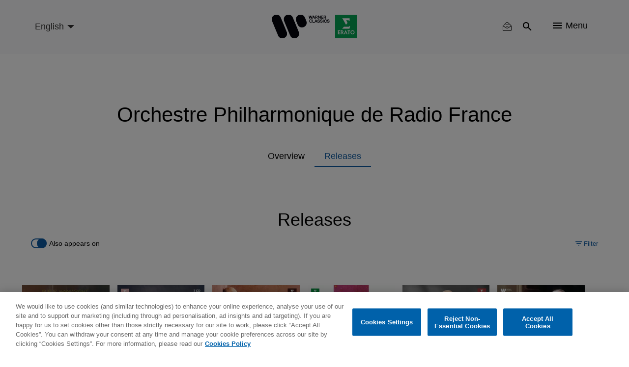

--- FILE ---
content_type: text/html; charset=UTF-8
request_url: https://www.warnerclassics.com/artist/orchestre-philharmonique-de-radio-france/releases?appears_on=
body_size: 14638
content:
<!DOCTYPE html>
<html lang="en" dir="ltr" prefix="og: https://ogp.me/ns#">
  <head>
        <!-- OneTrust Cookies Consent Notice start -->
              <script async id="onetrustcdn" src="https://cdn.cookielaw.org/scripttemplates/otSDKStub.js" data-document-language="true" type="text/javascript" charset="UTF-8" data-domain-script="c2c24252-0d8a-4024-942a-70acfdfc541d"></script>
      
    <script async type="text/javascript">
      function OptanonWrapper() {
        var cookiePolicyLink = 'https://www.wminewmedia.com/cookies-policy/';
        var allLinks = document.querySelectorAll('a');
        for(i = 0; i < allLinks.length; i++) {
          let href = allLinks[i].href;
          if (href.indexOf(cookiePolicyLink) > -1 && href.indexOf('?ot=') < 0) {
            href = href + '?ot=' + document.getElementById('onetrustcdn').getAttribute('data-domain-script') + '&url=' + window.location.hostname;
            allLinks[i].setAttribute("href", href);
            allLinks[i].setAttribute("target", "_blank");
          }
        }
        var eOT = new Event("OneTrustGroupsUpdated");
        document.dispatchEvent(eOT);
      }
    </script>
    <link rel="preload" type="text/css" href="https://www.wminewmedia.com/cookies-policy/onetrust/ot.css">
    <!-- OneTrust Cookies Consent Notice end -->
        <meta charset="utf-8" />
<meta name="description" content="The home of classical music: Warner Classics and Erato present artists from Maria Callas to Joyce DiDonato, Mstislav Rostropovich to Gautier Capuçon" />
<link rel="canonical" href="https://www.warnerclassics.com/artist/orchestre-philharmonique-de-radio-france/releases" />
<meta property="og:image" content="https://www.warnerclassics.com/themes/custom/warnerclassics/img/new-logo-header.png" />
<meta name="Generator" content="Drupal 10 (https://www.drupal.org)" />
<meta name="MobileOptimized" content="width" />
<meta name="HandheldFriendly" content="true" />
<meta name="viewport" content="width=device-width, initial-scale=1.0" />
<meta name="robots" content="noimageai" />
<meta name="robots" content="noai" />
<link rel="icon" href="/sites/default/files/favicon_2.ico" type="image/vnd.microsoft.icon" />
<link rel="alternate" hreflang="en" href="https://www.warnerclassics.com/artist/orchestre-philharmonique-de-radio-france" />
<link rel="alternate" hreflang="de" href="https://www.warnerclassics.com/de/artist/orchestre-philharmonique-de-radio-france" />

    <title>Artist releases | Warner Classics</title>
    <script src="https://www.google.com/recaptcha/api.js?hl=en&amp;render=explicit&amp;onload=drupalRecaptchaOnload" async defer></script>

      <style>:focus{outline:none!important}.hidden{display:none}.visually-hidden{position:absolute!important;overflow:hidden;clip:rect(1px,1px,1px,1px);width:1px;height:1px;word-wrap:normal}.block-cbb{display:none}.layout--onecol .layout__region{width:100%}.header__list,.social-nav__list,.player-list{padding:0;margin:0;list-style:none}@font-face{font-family:'iconsFont';src:url(/themes/custom/warnerclassics/prototype/app/f-icons/iconsFont.eot?jfkxso=);src:url(/themes/custom/warnerclassics/prototype/app/f-icons/iconsFont.eot?jfkxso=#iefix) format("embedded-opentype"),url(/themes/custom/warnerclassics/prototype/app/f-icons/iconsFont.ttf?jfkxso=) format("truetype"),url(/themes/custom/warnerclassics/prototype/app/f-icons/iconsFont.woff?jfkxso=) format("woff"),url(/themes/custom/warnerclassics/prototype/app/f-icons/iconsFont.svg?jfkxso=#iconsFont) format("svg");font-weight:400;font-style:normal;font-display:swap}.go-to-top::before,.floating-notice-close::before,[class^="icon-"],[class*=" icon-"]{font-family:'iconsFont'!important;font-style:normal;font-weight:400;font-variant:normal;text-transform:none;line-height:1;-webkit-font-smoothing:antialiased;-moz-osx-font-smoothing:grayscale}.icon-itunes-light:before{content:"\e92c"}.icon-filter:before{content:"\e91e"}.icon-reset:before{content:"\e91f"}.floating-notice-close::before,.icon-close::before{content:"\e90f"}.icon-deezer:before{content:"\e909"}.icon-facebook:before{content:"\e90a"}.icon-instagram:before{content:"\e90b"}.icon-spotify:before{content:"\e90c"}.icon-twitter:before{content:"\e90d"}.icon-youtube:before{content:"\e90e"}.icon-nav:before{content:"\e900"}.icon-search:before{content:"\e902"}.go-to-top::before{content:"\e903"}.icon-video-play:before{content:"\e904"}.icon-search{padding:2px}html{font-family:sans-serif;-webkit-text-size-adjust:100%;-moz-text-size-adjust:100%;-ms-text-size-adjust:100%;text-size-adjust:100%}body{margin:0}article,footer,header,main,nav,section{display:block}a{background-color:transparent}img{border:0}button,input,select{color:inherit;margin:0;padding:0;border:none;background-color:transparent}button{overflow:visible;border-radius:0;border:none}button,select{text-transform:none}button,input[type="submit"]{-webkit-appearance:button;-moz-appearance:button;appearance:button}button::-moz-focus-inner,input::-moz-focus-inner{border:0;padding:0}input{line-height:normal}*,::after,::before{-webkit-box-sizing:border-box;box-sizing:border-box}*::-ms-clear{display:none}*::-ms-reveal{display:none}::-webkit-input-placeholder{color:#666}::-moz-placeholder{color:#666}:-ms-input-placeholder{color:#666}::-ms-input-placeholder{color:#666}::placeholder{color:#666}html{font-family:sans-serif;line-height:1.15;-webkit-text-size-adjust:100%;-moz-text-size-adjust:100%;-ms-text-size-adjust:100%;text-size-adjust:100%;overflow-x:hidden}body{font-size:1rem;font-family:Helvetica,Arial,sans-serif;display:-webkit-box;display:-ms-flexbox;display:flex;-webkit-box-orient:vertical;-webkit-box-direction:normal;-ms-flex-direction:column;flex-direction:column;min-height:100vh;margin:0;min-width:320px;width:100%;font-weight:400;line-height:1.6;color:black;text-align:left;background-color:white;overflow-x:hidden;-webkit-font-smoothing:antialiased}.main{-webkit-box-flex:1;-ms-flex-positive:1;flex-grow:1;display:-webkit-box;display:-ms-flexbox;display:flex;-webkit-box-orient:vertical;-webkit-box-direction:normal;-ms-flex-direction:column;flex-direction:column;padding-top:60px}.layout__region--content,.layout--onecol,.block-region-content,.layout__region{-webkit-box-flex:1;-ms-flex-positive:1;flex-grow:1;display:-webkit-box;display:-ms-flexbox;display:flex;-webkit-box-orient:vertical;-webkit-box-direction:normal;-ms-flex-direction:column;flex-direction:column}.wrapper{max-width:1184px;width:100%;padding:0 15px;margin:0 auto}html .js-main-nav{visibility:hidden;opacity:0}html .js-main-nav-list,html .js-main-nav-search,html .search-results{visibility:hidden;opacity:0;height:0;padding:0}p{margin:0}h2,h4{font-size:2.0625rem;margin:0;line-height:1.5;margin-bottom:1rem;font-weight:500;color:black}.common-section__heading{font-size:2.25rem;font-family:Helvetica,Arial,sans-serif;margin-bottom:52px;text-align:center;line-height:1.24}.owl-carousel{display:none;width:100%;position:relative;z-index:1}button::-moz-focus-inner{padding:0;border:0}.header{display:-webkit-box;display:-ms-flexbox;display:flex;height:60px;min-width:320px;background-color:#f9fafb;position:fixed;width:100%;top:0;left:0;z-index:3;-webkit-transform:translateY(0);-ms-transform:translateY(0);transform:translateY(0);border-bottom:2px solid transparent}.header>.wrapper{display:-webkit-box;display:-ms-flexbox;display:flex;-webkit-box-align:center;-ms-flex-align:center;align-items:center;-webkit-box-pack:end;-ms-flex-pack:end;justify-content:flex-end}.logos-container{position:absolute;left:50%;top:50%;-webkit-transform:translate(-50%,-50%);-ms-transform:translate(-50%,-50%);transform:translate(-50%,-50%)}.logos-container img{display:block;width:100%}.logo-desktop{width:125px}.header__list{display:-webkit-box;display:-ms-flexbox;display:flex}.header__list-item{border-right:1px solid #f9fafb}.header__list-item:last-child{border-right:none;padding-right:0;padding-left:0}.header__list-btn{font-size:1.125rem;display:-webkit-box;display:-ms-flexbox;display:flex;-webkit-box-align:center;-ms-flex-align:center;align-items:center;margin:0 20px}.header__list-item-text{line-height:1;margin-left:7px}.main-header-left{margin-right:auto}.language-select-container{position:relative}.language-select-container::after{content:'';display:block;border:5px solid transparent;border-top-color:#323130;position:absolute;top:calc(50% - 2px);right:9px}.language-select-container select{font-size:1rem;-webkit-transform:scale(.9);-ms-transform:scale(.9);transform:scale(.9);-webkit-appearance:none;-moz-appearance:none;appearance:none;padding-right:22px;outline:none}.language-select-container select.wr-language-selector-desktop{display:none}.language-select-container select.wr-language-selector-mobile{margin-top:4px;margin-left:0}.social-nav{padding:0 65px 37px;z-index:11}.social__content{margin-bottom:28px}.social__content:last-child{margin-bottom:0}.social-nav__list{margin-bottom:38px;text-align:center}.social-nav__list:last-child{margin-bottom:0}.social-nav__item{margin:9px;display:inline-block}.social-nav__link{width:54px;height:54px;position:relative;border-radius:50%;border:1px solid white;color:white;display:block;text-decoration:none}.social-nav__icon{font-size:1.3125rem;position:absolute;top:50%;left:50%;-webkit-transform:translate(-50%,-54%);-ms-transform:translate(-50%,-54%);transform:translate(-50%,-54%)}.page-dynamic-content-overlay{position:fixed;width:100vw;height:100vh;background-color:rgba(48,41,47,.95);z-index:9999;display:none}.page-dynamic-content-overlay .common-loader{position:absolute;top:30%;left:50%;-webkit-transform:translate(-50%,-50%);-ms-transform:translate(-50%,-50%);transform:translate(-50%,-50%)}.main-nav{min-width:100%;width:100%;min-height:100vh;position:fixed;top:0;left:0;background-color:rgba(48,41,47,.95);z-index:10;padding-top:155px}.main-nav-close{position:absolute;top:18px;right:25px}.main-nav-close__icon{font-size:.6875rem;color:white}.main-nav__list{padding:0;max-width:558px;width:95%;margin:0 auto}.main-nav__list .social-nav{padding-top:20px}.main-nav__list .social__content{margin-bottom:0}.main-nav__item{height:55px;display:-webkit-box;display:-ms-flexbox;display:flex;-webkit-box-pack:center;-ms-flex-pack:center;justify-content:center;-webkit-box-align:center;-ms-flex-align:center;align-items:center}.main-nav__item:last-child{border-bottom:none}.main-nav__link{color:white;text-decoration:none;font-size:1.125rem}.main-nav__search{margin-bottom:45px;padding-top:10px}.main-nav__search-field{position:relative;margin:0 auto;max-width:560px}.main-nav__search-control{font-size:1.125rem;display:block;-webkit-box-sizing:border-box;box-sizing:border-box;padding-left:48px;padding-right:40px;width:100%;color:white;line-height:2.45;border-bottom:1px solid white;border-radius:0}.main-nav__search-control::-webkit-input-placeholder{font-size:1.125rem;color:white;line-height:2.45}.main-nav__search-control::-moz-placeholder{font-size:1.125rem;color:white;line-height:2.45}.main-nav__search-control:-ms-input-placeholder{font-size:1.125rem;color:white;line-height:2.45}.main-nav__search-control::-ms-input-placeholder{font-size:1.125rem;color:white;line-height:2.45}.main-nav__search-submit{font-size:1.25rem;color:white;position:absolute;top:calc(50%);-webkit-transform:translateY(-50%);-ms-transform:translateY(-50%);transform:translateY(-50%);left:1px}.main-nav__search-backspace{font-size:1rem;color:#9b9b9b;position:absolute;top:calc(50%);-webkit-transform:translateY(-50%);-ms-transform:translateY(-50%);transform:translateY(-50%);right:9px}.search-results__heading{position:relative;margin-bottom:26px;display:none}.search-results__heading h2{font-size:1.5rem;font-family:Helvetica,Arial,sans-serif;color:white;line-height:1.4}.search-results__heading button{font-size:.875rem;font-family:Helvetica,Arial,sans-serif;color:white;position:absolute;right:0;top:50%;-webkit-transform:translateY(-50%);-ms-transform:translateY(-50%);transform:translateY(-50%)}.search-results__heading button span{display:inline-block;vertical-align:top;margin-right:4px}.search-results__content{overflow:auto;overflow-x:hidden}.search-results__content::-webkit-scrollbar{width:8px}.search-results__content::-webkit-scrollbar-track{-webkit-box-shadow:inset 0 0 6px rgba(0,0,0,.3);box-shadow:inset 0 0 6px rgba(0,0,0,.3);border-radius:10px}.search-results__content::-webkit-scrollbar-thumb{border-radius:10px;-webkit-box-shadow:inset 0 0 6px rgba(0,0,0,.5);box-shadow:inset 0 0 6px rgba(0,0,0,.5);background-color:rgba(255,255,255,.8)}.footer{color:white;background-color:black;padding:30px 0}.footer .left{display:-webkit-box;display:-ms-flexbox;display:flex;-webkit-box-orient:vertical;-webkit-box-direction:normal;-ms-flex-direction:column;flex-direction:column;-webkit-box-align:center;-ms-flex-align:center;align-items:center;margin-bottom:15px}.footer .wrapper{text-align:center}.footer__logo{text-decoration:none;-webkit-box-ordinal-group:3;-ms-flex-order:2;order:2;margin-bottom:10px;margin:0;line-height:1}.footer__logo img{display:block;margin:auto}.footer-nav .menu{display:-webkit-inline-box;display:-ms-inline-flexbox;display:inline-flex;-ms-flex-wrap:wrap;flex-wrap:wrap;padding-right:15px}.footer-nav .leaf{margin-right:25px;margin:0 8px}.footer-nav a{color:white;text-decoration:none}#block-footercopyrights{margin-top:15px}.footer__logo{max-height:22px;display:-webkit-box;display:-ms-flexbox;display:flex;-webkit-box-pack:center;-ms-flex-pack:center;justify-content:center;-webkit-box-align:center;-ms-flex-align:center;align-items:center}.footer__logo:last-child{margin-right:0}#block-footerlogos{display:-webkit-inline-box;display:-ms-inline-flexbox;display:inline-flex;-webkit-box-ordinal-group:3;-ms-flex-order:2;order:2}.dialog-off-canvas-main-canvas{display:-webkit-box;display:-ms-flexbox;display:flex;-webkit-box-orient:vertical;-webkit-box-direction:normal;-ms-flex-direction:column;flex-direction:column;min-height:100vh;height:100%}.go-to-top{-webkit-appearance:none;-moz-appearance:none;appearance:none;outline:none;background-color:transparent;padding:0;text-decoration:none;border-radius:0;border:none}.floating-notice-wrapper .subscribe-wrap>a{font-size:.875rem;background-color:#0e5ba3;border-radius:17px;color:white;text-transform:uppercase;line-height:1;padding:11px 55px;text-decoration:none}.hero-slider,.hero-slider .hero-slider__item a>div{max-height:calc(100vh - 360px)}.hero-slider img,.hero-slider .hero-slider__item a>div img{max-width:100%;max-height:calc(100vh - 360px);width:auto;height:auto;display:block;margin:0 auto}.hero-slider{max-width:1280px;margin:0 auto;position:relative;max-height:calc(100vh - 360px)}.hero-slider .hero-slider__item a>div{overflow:hidden}.hero-slider .hero-slider__item a>div{-webkit-box-align:end;-ms-flex-align:end;align-items:flex-end}.hero-slider .hero-slider__item{position:relative;height:100%;overflow:hidden}.hero-slider .hero-slider__item img{max-width:100%;height:auto}.hero-info{position:absolute;left:50%;bottom:20px;z-index:1;-webkit-transform:translateZ(10px);transform:translateZ(10px)}.common-section{padding-top:52px;padding-bottom:55px;background-color:#f9fafb}.common-section.grey-10-bg{background-color:#f0f0f0}.common-section .wrapper .common-slider{margin-left:0;margin-right:0}.common-section__heading a{color:black;text-decoration:none}.common-slider{margin-bottom:55px}.common-slider .common-slider__item picture,.common-slider .releases-page__item picture{display:block}.common-slider__item{position:relative;width:100%;height:100%;background-color:transparent;display:-webkit-box;display:-ms-flexbox;display:flex;-webkit-box-align:center;-ms-flex-align:center;align-items:center;-webkit-box-pack:center;-ms-flex-pack:center;justify-content:center;margin:0 auto}.common-slider__item img{width:auto;height:auto;max-width:100%;max-height:100%}.common-slider__item .common-slider__item-options{-webkit-transform:translateY(-1000px);-ms-transform:translateY(-1000px);transform:translateY(-1000px)}.common-slider__item i{font-size:1.9375rem;position:absolute;top:50%;left:50%;-webkit-transform:translate(-50%,-50%);-ms-transform:translate(-50%,-50%);transform:translate(-50%,-50%);color:white}.common-slider.video-slider .common-slider__item{display:block;width:auto;height:auto;min-width:200px}.common-slider.video-slider .common-slider__item img{display:block;width:100%;height:auto}.common-slider__item-info{position:absolute;top:0;left:0;width:100%;height:100%;z-index:2;background-color:rgba(0,0,0,.5);display:-webkit-box;display:-ms-flexbox;display:flex;-webkit-box-orient:vertical;-webkit-box-direction:normal;-ms-flex-direction:column;flex-direction:column;-webkit-box-align:center;-ms-flex-align:center;align-items:center;-webkit-box-pack:center;-ms-flex-pack:center;justify-content:center;padding:15px;text-align:center;opacity:0;overflow:hidden}.common-slider__item-title{font-size:1.125rem;font-family:Helvetica,Arial,sans-serif;color:white;line-height:1.5;margin-bottom:2px}.common-slider__item-subtitle{font-size:.875rem;color:white;margin-bottom:18px}.common-slider__item-subtitle a{color:white;text-decoration:none;font-size:.75rem;line-height:1}.common-slider__item-options{display:-webkit-box;display:-ms-flexbox;display:flex}.common-slider__item-options a{color:white;text-decoration:none;font-size:.75rem;line-height:1;padding:20px 16px;border-right:1px solid white;display:-webkit-inline-box;display:-ms-inline-flexbox;display:inline-flex}.common-slider__item-options a:last-child{border-right:none}.common-section__show-more{text-align:center}.common-section__show-more a{color:#0e5ba3;text-decoration:none;font-size:.875rem}.form-content-wrap{max-width:752px;margin:0 auto}.form-content-wrap .form-row{position:relative;display:-webkit-box;display:-ms-flexbox;display:flex;-ms-flex-wrap:wrap;flex-wrap:wrap}.form-content-wrap .form-item{width:100%;position:relative;padding-top:15px;margin-bottom:23px}.form-content-wrap .form-item:last-child{margin-right:0;-webkit-box-flex:1;-ms-flex-positive:1;flex-grow:1}.common-loader{margin:0 auto;border:4px solid rgba(0,0,0,.16);border-top:4px solid #0e5ba3;border-radius:50%;width:36px;height:36px;-webkit-animation:spin 2s linear infinite;animation:spin 2s linear infinite}@-webkit-keyframes spin{0%{-webkit-transform:rotate(0deg);transform:rotate(0deg)}100%{-webkit-transform:rotate(360deg);transform:rotate(360deg)}}@keyframes spin{0%{-webkit-transform:rotate(0deg);transform:rotate(0deg)}100%{-webkit-transform:rotate(360deg);transform:rotate(360deg)}}.go-to-top{width:45px;height:45px;background-color:black;display:none;-webkit-box-pack:center;-ms-flex-pack:center;justify-content:center;-webkit-box-align:center;-ms-flex-align:center;align-items:center;border-radius:50%;position:fixed;bottom:20px;right:20px;-webkit-animation-duration:.5s;animation-duration:.5s;-webkit-animation-timing-function:ease;animation-timing-function:ease;-webkit-animation-fill-mode:both;animation-fill-mode:both;z-index:2}.go-to-top::before{font-size:1rem;color:white;-webkit-transform:rotate(90deg);-ms-transform:rotate(90deg);transform:rotate(90deg)}.filter-reset button{font-size:.875rem;color:white}.filter-reset button span{margin-right:3px}.search-results__filter{margin-bottom:40px;position:relative;z-index:10}.search-results__filter .form-content-wrap{max-width:100%;position:relative}.search-results__filter .filter-reset{text-align:right;min-height:20px}.search-results__filter .filter-reset button{color:#9b9b9b}.search-results .filter-reset button{display:none}.floating-notice{position:fixed;left:0;right:0;bottom:0;z-index:5;background-color:#30292f;padding:25px 0;color:white}.floating-notice-wrapper{padding:0 25px;max-width:828px;display:-webkit-box;display:-ms-flexbox;display:flex;-webkit-box-pack:center;-ms-flex-pack:center;justify-content:center;-webkit-box-align:center;-ms-flex-align:center;align-items:center;-webkit-box-orient:vertical;-webkit-box-direction:normal;-ms-flex-direction:column;flex-direction:column;margin:0 auto}.floating-notice-wrapper h2{font-size:1rem;letter-spacing:.065em;line-height:1.2;color:white;margin-bottom:1em;text-align:center}.floating-notice-wrapper p{font-size:.6875rem;letter-spacing:.035em;text-align:center;line-height:1.4}.floating-notice-wrapper .subscribe-wrap>a{font-size:.75rem;letter-spacing:.06em;display:block;margin-top:15px;text-decoration:none;text-transform:none;padding:11px 26px 11px;margin-bottom:-2px}.floating-notice-close{position:absolute;bottom:13px;right:30px;-webkit-transform:translateY(-50%);-ms-transform:translateY(-50%);transform:translateY(-50%)}.floating-notice-close::before{font-size:12px}.releases-page__item{background-color:transparent;position:relative;overflow:hidden}.releases-page__item picture{display:block}.releases-page__item a{color:white;text-decoration:none;font-size:.75rem;line-height:1}.releases-page__item:only-child{max-width:inherit}.releases-page__item img{display:block;width:auto;height:auto;max-width:100%;max-height:100%;margin:auto}.releases-page__item>div{position:absolute;top:0;left:0;width:100%;height:100%;z-index:2;background-color:rgba(0,0,0,.5);display:-webkit-box;display:-ms-flexbox;display:flex;-webkit-box-align:center;-ms-flex-align:center;align-items:center;-webkit-box-pack:center;-ms-flex-pack:center;justify-content:center;padding:15px;text-align:center;opacity:0}.releases-page__item>div div{display:-webkit-box;display:-ms-flexbox;display:flex}.releases-page__item>div div a{font-size:.875rem;color:white;text-decoration:none;line-height:1;padding:20px 16px;border-right:1px solid white;display:-webkit-inline-box;display:-ms-inline-flexbox;display:inline-flex}.releases-page__item>div div a:last-child{border-right:0}.path-front .releases-page__item{margin-bottom:0}@media only screen and (min-width:570px){.releases-page__item{display:-webkit-inline-box;display:-ms-inline-flexbox;display:inline-flex}}@media only screen and (max-width:565px){.social-nav{max-width:100%}}@media only screen and (max-width:991px){.footer-nav .menu{padding-right:0;margin-bottom:29px;-webkit-box-pack:center;-ms-flex-pack:center;justify-content:center}.hero-info{width:100%}}@media only screen and (max-width:1024px){.search-results__heading{-webkit-box-align:center;-ms-flex-align:center;align-items:center}.search-results__heading h2{margin-bottom:0}.common-slider__item-title{display:none}.common-slider__item-subtitle{display:none}.search-results__filter .filter-reset{right:75px;top:-51px}.search-results__filter{display:none}}@media only screen and (max-width:767px){.common-section__heading{font-size:1.5rem;margin-bottom:33px}header>.wrapper{padding:0 0 0 15px}.header__list-item{border-right:none}.header__list-item .header__list-btn,.header__list-item .header__list-btn{padding-left:10px;padding-right:10px}.header__list-item .js-main-nav-open{padding-top:2px;padding-right:20px}.header__list-btn{margin:0}.header__list-item-text{display:none}.social-nav{padding-left:20px;padding-right:20px}.main-nav{padding-top:70px}.common-section{padding-top:27px;padding-bottom:33px}.common-slider{margin-bottom:15px}.common-slider .common-slider__item picture,.common-slider .releases-page__item picture{width:70vw}.common-section__show-more{text-align:center}.releases-page__item picture{width:44vw}}@media only screen and (max-width:414px){html .social-nav{position:absolute;height:calc(100vh - 60px)}}</style>
          <script type="text/javascript">var digitalData = {"settings":{"reportSuites":"wmg,wmggbglobal,wmggbclassics2014,wmgwarnerclassics.com"},"page":{"pageInfo":{"pageName":"Warner Classics:Music","server":"Warner Classics:Site","platform":"Drupal 8","devTeam":"Warner Classics \u0026 Erato"},"category":{"primaryCategory":"Warner Classics:Music","pageType":"Music:Landing"}},"content":{"artist":"Warner Classics","label":"Warner Classics \u0026 Erato"},"user":{"profile":{"profileID":null}}};</script>
      <script async src="//assets.adobedtm.com/31543e7db99435a92d6f4a2cf97c808672ed7dd0/satelliteLib-b6e3529c31d92a9252c30c1714b6b9342304145b.js"></script>
      </head>
  <body class="path-node page-node-type-artist">
    <div id="page-dynamic-content" class="page-dynamic-content">
            <a href="#main-content" class="visually-hidden focusable skip-link">
        Skip to main content
      </a>
      
        <div class="dialog-off-canvas-main-canvas" data-off-canvas-main-canvas>
      <header class="header js-header" role="contentinfo">
    <div class="wrapper">
      <div class="main-header-left">
          <div>
    <div id="block-warnerclassicslanguageselector">
  
    
      <div class="language-select-container">
  <select class="wr-language-selector wr-language-selector-desktop">
          <option  value="en" data-href="https://www.warnerclassics.com/artist/orchestre-philharmonique-de-radio-france/releases?appears_on=" selected="selected">English</option>
          <option  value="de" data-href="https://www.warnerclassics.com/de/artist/orchestre-philharmonique-de-radio-france/releases?appears_on=">Deutsch</option>
          <option  value="fr" data-href="https://www.warnerclassics.com/fr/artist/orchestre-philharmonique-de-radio-france/releases?appears_on=">Français</option>
          <option  value="es" data-href="https://www.warnerclassics.com/es/artist/orchestre-philharmonique-de-radio-france/releases?appears_on=">Spanish</option>
          <option  value="pt" data-href="https://www.warnerclassics.com/br/artist/orchestre-philharmonique-de-radio-france/releases?appears_on=">Portuguese</option>
          <option  value="it" data-href="https://www.warnerclassics.com/it/artist/orchestre-philharmonique-de-radio-france/releases?appears_on=">Italian</option>
      </select>
  <select class="disable-chosen wr-language-selector wr-language-selector-mobile">
          <option  value="en" data-href="https://www.warnerclassics.com/artist/orchestre-philharmonique-de-radio-france/releases?appears_on=" selected="selected">EN</option>
          <option  value="de" data-href="https://www.warnerclassics.com/de/artist/orchestre-philharmonique-de-radio-france/releases?appears_on=">DE</option>
          <option  value="fr" data-href="https://www.warnerclassics.com/fr/artist/orchestre-philharmonique-de-radio-france/releases?appears_on=">FR</option>
          <option  value="es" data-href="https://www.warnerclassics.com/es/artist/orchestre-philharmonique-de-radio-france/releases?appears_on=">ES</option>
          <option  value="pt" data-href="https://www.warnerclassics.com/br/artist/orchestre-philharmonique-de-radio-france/releases?appears_on=">PT</option>
          <option  value="it" data-href="https://www.warnerclassics.com/it/artist/orchestre-philharmonique-de-radio-france/releases?appears_on=">IT</option>
      </select>
</div>

  </div>

  </div>

      </div>
      <div class="logos-container inline-svg">
        <div class="logo-desktop">
          <a href="https://www.warnerclassics.com/">
              <div>
    <div id="block-headerlogo">
  
    
                  <div>
                            <img class="header__logo" src="/sites/default/files/2020-06/new-logos-wce-rgb.svg"/>
                    </div>
    
  </div>

  </div>

          </a>
        </div>
      </div>
      

<div>
      <div class="header__list">
    <div class="header__list-item" id="block-warnerclassics-newslettericon">
  
    
      <a class="header__list-btn js-main-nav-newsletter-btn" href="/newsletter"><span class='icon-newsletter-new'></span></a>
<div class="newsletter-icon-text">newsletter</div>

  </div>
<div class="header__list-item" id="block-searchicon">
  
    
      <button class="header__list-btn js-main-nav-search-btn"><span class="icon-search"></span></button>

  </div>
<div class="header__list-item" id="block-menublockwithiconandtext">
  
    
      <span class="header__list-btn js-main-nav-open" type="button">
    <span class="icon-nav"></span>
    <span class="header__list-item-text">Menu</span>
</span>

  </div>
<div id="block-sitelogo">
  
    
      <a href="/" class="header__logo" title="Home"></a>
  </div>

  </div>
</div>

    </div>
    <nav  class="main-nav js-main-nav">
      <button class="main-nav-close js-main-nav-close">
        <span class="main-nav-close__icon icon-close"></span>
      </button>
      
  <div class="main-nav__list js-main-nav-list">
    <div>
      <nav role="navigation" aria-labelledby="block-mainnavigation-menu" id="block-mainnavigation">
            
  <h2 class="visually-hidden" id="block-mainnavigation-menu">Main navigation</h2>
  

        

        <ul>
                        <li class="main-nav__item">
                <a href="/" class="main-nav__link" data-drupal-link-system-path="&lt;front&gt;">Home</a>
                            </li>
                    <li class="main-nav__item">
                <a href="/artists-composers" class="main-nav__link" data-drupal-link-system-path="artists-composers">Artists &amp; Composers</a>
                            </li>
                    <li class="main-nav__item">
                <a href="/series-labels" class="main-nav__link" data-drupal-link-system-path="series-labels">Series &amp; Partner Labels</a>
                            </li>
                    <li class="main-nav__item">
                <a href="/releases?releasedate=recent" class="main-nav__link" data-drupal-link-query="{&quot;releasedate&quot;:&quot;recent&quot;}" data-drupal-link-system-path="releases">Releases</a>
                            </li>
                    <li class="main-nav__item">
                <a href="/concerts" class="main-nav__link" data-drupal-link-system-path="concerts">Concerts</a>
                            </li>
                    <li class="main-nav__item">
                <a href="/playlists" class="main-nav__link" data-drupal-link-system-path="playlists">Playlists</a>
                            </li>
                    <li class="main-nav__item">
                <a href="/contact" class="main-nav__link" data-drupal-link-system-path="node/42">Contact</a>
                            </li>
                    <li class="main-nav__item">
                <a href="/newsletter" class="main-nav__link" data-drupal-link-system-path="newsletter">Newsletter</a>
                            </li>
                </ul>



  </nav>
<div class="header__list-item" id="block-followbuttonwithconfigurableform">
  
    
      <div class="social-nav">
        <div class="social__content">
        <ul class="social-nav__list">
                      <li class="social-nav__item"><a data-track="facebook-ftr" class="social-nav__link" href="https://www.facebook.com/WarnerClassicsErato/" target="_blank"><span class="social-nav__icon icon-facebook"></span></a></li>
                                <li class="social-nav__item"><a data-track="instagram-ftr" class="social-nav__link" href="http://instagram.com/warner_classics" target="_blank"><span class="social-nav__icon icon-instagram"></span></a></li>
                                <li class="social-nav__item"><a data-track="twitter-ftr" class="social-nav__link" href="https://twitter.com/WarnerClassics" target="_blank"><span class="social-nav__icon icon-twitter"></span></a></li>
                  </ul>
    </div>
            <div class="social__content">
        <ul class="social-nav__list">
                      <li class="social-nav__item"><a data-track="youtube-ftr" class="social-nav__link" href="https://youtube.com/warnerclassics" target="_blank"><span class="social-nav__icon icon-youtube"></span></a></li>
                                <li class="social-nav__item"><a data-track="apple-music-ftr" class="social-nav__link" href="https://itunes.apple.com/curator/warner-classics/1153741571" target="_blank"><span class="social-nav__icon icon-itunes-light"></span></a></li>
                                <li class="social-nav__item"><a data-track="deezer-ftr" class="social-nav__link" href="https://www.deezer.com/profile/321050935" target="_blank"><span class="social-nav__icon icon-deezer"></span></a></li>
                                <li class="social-nav__item"><a data-track="spotify-ftr" class="social-nav__link" href="https://open.spotify.com/user/warnerclassics" target="_blank"><span class="social-nav__icon icon-spotify"></span></a></li>
                  </ul>
    </div>
    </div>

  </div>

    </div>
  </div>

      
        <div class="main-nav__search js-main-nav-search">
    <div class="views-exposed-form" data-drupal-selector="views-exposed-form-search-all-content-wr-search-block-1" id="block-viewsexposedfilterblock">
  
    
      <form action="/artist/orchestre-philharmonique-de-radio-france/releases" method="get" id="views-exposed-form-search-all-content-wr-search-block-1" accept-charset="UTF-8">
  <div class="js-form-item form-item form-type-textfield js-form-type-textfield form-item-search-api-fulltext js-form-item-search-api-fulltext form-no-label">
        <div class="wrapper">
    <div class="main-nav__search-field">
        <input data-drupal-selector="edit-search-api-fulltext" data-msg-maxlength="This field field has a maximum length of 128." type="text" id="edit-search-api-fulltext--3" name="search_api_fulltext" value="" size="30" maxlength="128" class="form-text main-nav__search-control" />
        <button class="main-nav__search-backspace" type="button"><span class="icon-close"></span></button>
        <button class="main-nav__search-submit"><span class="icon-search"></span></button>
    </div>
</div>

        </div>
<div class="hidden form-actions js-form-wrapper form-wrapper" data-drupal-selector="edit-actions" id="edit-actions--3"><input data-drupal-selector="edit-submit-search-all-content-3" type="submit" id="edit-submit-search-all-content--3" value="Apply" class="button js-form-submit form-submit" />
  
</div>


</form>

  </div>

  </div>

      <div class="search-results">
        <div class="wrapper">
          <div class="search-results__heading">
            <h2>Results</h2>
            <button class="search-results__filter-btn js-search-filter-btn" type="button">
              <span class="icon-filter"></span>Filter
            </button>
          </div>
          <div class="search-results__filter">
            <div class="form-content-wrap">
              <div class="content-for-form">
                <div class="form-row">
                      <div data-drupal-facet-id="artist" class="facet-empty facet-hidden"><div class="form-item">
    </div>
</div>

  <div data-drupal-facet-id="instrument" class="facet-empty facet-hidden"><div class="form-item">
    </div>
</div>

  <div data-drupal-facet-id="format" class="facet-empty facet-hidden"><div class="form-item">
    </div>
</div>

  <div data-drupal-facet-id="label" class="facet-empty facet-hidden"><div class="form-item">
    </div>
</div>



                </div>
                <div class="filter-reset">
                  <button type="button"><span class="icon-reset"></span>Reset Filter</button>
                </div>
              </div>
            </div>
          </div>
          <div class="search-results__content">
              <div>
    <div class="views-element-container" id="block-views-block-search-all-content-wr-search-block-1">
  
    
      <div class="js-view-dom-id-7f9c21ddc3a4fee81364594980cbfe7921666da3b60d396485db9cb48ea28f31">
    
    
    

    
        

    
    
    

    
    

    
    
</div>


  </div>

  </div>

          </div>
        </div>
      </div>
    </nav>
  </header>

<a id="main-content" tabindex="-1"></a>

  <main  class="main">
    <div data-drupal-messages-fallback class="hidden"></div>  <div class="layout layout--onecol">
    <div  class="layout__region layout__region--content">
      <div class="block-region-content"><div class="no-photos">
  
    
      <div class="hero-info">
  <div class="hero-info__name">
          <h1 class="hero-info__main-heading">Orchestre Philharmonique de Radio France</h1>
      </div>
</div>

  </div>
<div>
  
    
      <div class="hero-nav"><div class="wrapper"><div class="hero-nav__content"><a href="/artist/orchestre-philharmonique-de-radio-france">Overview</a><a href="/artist/orchestre-philharmonique-de-radio-france/releases">Releases</a><div></div>
</div></div></div>
  </div>
<div>
  
    
      
  <h1 class="page-name">Releases</h1>


  </div>
<div data-block-plugin-id="wr_reset_filter_block">
  
    
      <div class="common-filter releases-inner">
    <div class="common-filter-btns">
                    <a href="/artist/orchestre-philharmonique-de-radio-france/releases" class="toggle-btn js-toggle-btn active" type="button">
                <span class="toggle-state">
                    <span class="toggler"></span>
                </span>Also appears on
            </a>
                <button id="wr-reset-filter-block-864e1330-6822-4ddc-a12c-ac841210e9bb" type="button"><span class="icon-reset"></span>Reset Filter</button>
        <button class="js-filter-btn" type="button"><span class="icon-filter"></span>Filter</button>
    </div>
    <div class="form-content-wrap">
        <div class="filter-form">
            <div class="form-row">
              <div class="form-item">
    <label>Label</label><select  data-drupal-facet-id="artist_label" data-drupal-facet-alias="artist_label" class="facet-inactive" data-drupal-facet-chosen-dropdown="artist_label"
                 data-placeholder="Select Label"                  multiple="multiple" >
                <option value=""></option><option  data-facet-url="/artist/orchestre-philharmonique-de-radio-france/releases?appears_on=&amp;arp%5B0%5D=artist_label%3A15" value="Warner Classics">Warner Classics</option>
<option  data-facet-url="/artist/orchestre-philharmonique-de-radio-france/releases?appears_on=&amp;arp%5B0%5D=artist_label%3A1630" value="Erato">Erato</option>
</select></div>
<div class="form-item">
    <label>Format</label><select  data-drupal-facet-id="artist_release_format" data-drupal-facet-alias="artist_release_format" class="facet-inactive" data-drupal-facet-chosen-dropdown="artist_release_format"
                 data-placeholder="Select Format"                  multiple="multiple" >
                <option value=""></option><option  data-facet-url="/artist/orchestre-philharmonique-de-radio-france/releases?appears_on=&amp;arp%5B0%5D=artist_release_format%3A1186" value="CD">CD</option>
<option  data-facet-url="/artist/orchestre-philharmonique-de-radio-france/releases?appears_on=&amp;arp%5B0%5D=artist_release_format%3A1226" value="Digital">Digital</option>
<option  data-facet-url="/artist/orchestre-philharmonique-de-radio-france/releases?appears_on=&amp;arp%5B0%5D=artist_release_format%3A1296" value="LP">LP</option>
</select></div>
<div class="form-item">
    <label>Composer</label><select  data-drupal-facet-id="composers" data-drupal-facet-alias="composers" class="facet-inactive" data-drupal-facet-chosen-dropdown="composers"
                 data-placeholder="Select Composer(s)"                  multiple="multiple" >
                <option value=""></option><option  data-facet-url="/artist/orchestre-philharmonique-de-radio-france/releases?appears_on=&amp;arp%5B0%5D=composers%3A8060" value="Robert Schumann">Robert Schumann</option>
<option  data-facet-url="/artist/orchestre-philharmonique-de-radio-france/releases?appears_on=&amp;arp%5B0%5D=composers%3A8197" value="Hector Berlioz">Hector Berlioz</option>
<option  data-facet-url="/artist/orchestre-philharmonique-de-radio-france/releases?appears_on=&amp;arp%5B0%5D=composers%3A8151" value="Béla Bartók">Béla Bartók</option>
<option  data-facet-url="/artist/orchestre-philharmonique-de-radio-france/releases?appears_on=&amp;arp%5B0%5D=composers%3A8413" value="César Franck">César Franck</option>
<option  data-facet-url="/artist/orchestre-philharmonique-de-radio-france/releases?appears_on=&amp;arp%5B0%5D=composers%3A8195" value="Charles Gounod">Charles Gounod</option>
<option  data-facet-url="/artist/orchestre-philharmonique-de-radio-france/releases?appears_on=&amp;arp%5B0%5D=composers%3A8598" value="Ernest Bloch">Ernest Bloch</option>
<option  data-facet-url="/artist/orchestre-philharmonique-de-radio-france/releases?appears_on=&amp;arp%5B0%5D=composers%3A8017" value="Franz Schubert">Franz Schubert</option>
<option  data-facet-url="/artist/orchestre-philharmonique-de-radio-france/releases?appears_on=&amp;arp%5B0%5D=composers%3A8494" value="George Enescu">George Enescu</option>
<option  data-facet-url="/artist/orchestre-philharmonique-de-radio-france/releases?appears_on=&amp;arp%5B0%5D=composers%3A8331" value="Jules Massenet">Jules Massenet</option>
<option  data-facet-url="/artist/orchestre-philharmonique-de-radio-france/releases?appears_on=&amp;arp%5B0%5D=composers%3A8054" value="Pyotr Ilyich Tchaikovsky">Pyotr Ilyich Tchaikovsky</option>
<option  data-facet-url="/artist/orchestre-philharmonique-de-radio-france/releases?appears_on=&amp;arp%5B0%5D=composers%3A5617361" value="Vincent d’Indy">Vincent d’Indy</option>
<option  data-facet-url="/artist/orchestre-philharmonique-de-radio-france/releases?appears_on=&amp;arp%5B0%5D=composers%3A8723" value="Alexander Borodin">Alexander Borodin</option>
<option  data-facet-url="/artist/orchestre-philharmonique-de-radio-france/releases?appears_on=&amp;arp%5B0%5D=composers%3A8230" value="Camille Saint-Saëns">Camille Saint-Saëns</option>
<option  data-facet-url="/artist/orchestre-philharmonique-de-radio-france/releases?appears_on=&amp;arp%5B0%5D=composers%3A8145" value="Dimitri Shostakovich">Dimitri Shostakovich</option>
<option  data-facet-url="/artist/orchestre-philharmonique-de-radio-france/releases?appears_on=&amp;arp%5B0%5D=composers%3A8468" value="Édouard Lalo">Édouard Lalo</option>
<option  data-facet-url="/artist/orchestre-philharmonique-de-radio-france/releases?appears_on=&amp;arp%5B0%5D=composers%3A8070" value="Erik Satie">Erik Satie</option>
<option  data-facet-url="/artist/orchestre-philharmonique-de-radio-france/releases?appears_on=&amp;arp%5B0%5D=composers%3A9877" value="Evgeny Svetlanov">Evgeny Svetlanov</option>
<option  data-facet-url="/artist/orchestre-philharmonique-de-radio-france/releases?appears_on=&amp;arp%5B0%5D=composers%3A8036" value="Felix Mendelssohn Bartholdy">Felix Mendelssohn Bartholdy</option>
<option  data-facet-url="/artist/orchestre-philharmonique-de-radio-france/releases?appears_on=&amp;arp%5B0%5D=composers%3A10786" value="Florent Schmitt">Florent Schmitt</option>
<option  data-facet-url="/artist/orchestre-philharmonique-de-radio-france/releases?appears_on=&amp;arp%5B0%5D=composers%3A8347" value="Franz Liszt">Franz Liszt</option>
<option  data-facet-url="/artist/orchestre-philharmonique-de-radio-france/releases?appears_on=&amp;arp%5B0%5D=composers%3A8149" value="Fritz Kreisler">Fritz Kreisler</option>
<option  data-facet-url="/artist/orchestre-philharmonique-de-radio-france/releases?appears_on=&amp;arp%5B0%5D=composers%3A8095" value="Gabriel Fauré">Gabriel Fauré</option>
<option  data-facet-url="/artist/orchestre-philharmonique-de-radio-france/releases?appears_on=&amp;arp%5B0%5D=composers%3A5617351" value="Gabriel Pierné">Gabriel Pierné</option>
<option  data-facet-url="/artist/orchestre-philharmonique-de-radio-france/releases?appears_on=&amp;arp%5B0%5D=composers%3A8091" value="Giacomo Puccini">Giacomo Puccini</option>
<option  data-facet-url="/artist/orchestre-philharmonique-de-radio-france/releases?appears_on=&amp;arp%5B0%5D=composers%3A8023" value="Giuseppe Verdi">Giuseppe Verdi</option>
<option  data-facet-url="/artist/orchestre-philharmonique-de-radio-france/releases?appears_on=&amp;arp%5B0%5D=composers%3A8606" value="Henri Dutilleux">Henri Dutilleux</option>
<option  data-facet-url="/artist/orchestre-philharmonique-de-radio-france/releases?appears_on=&amp;arp%5B0%5D=composers%3A8423" value="Igor Stravinsky">Igor Stravinsky</option>
<option  data-facet-url="/artist/orchestre-philharmonique-de-radio-france/releases?appears_on=&amp;arp%5B0%5D=composers%3A8131" value="Jacques Offenbach">Jacques Offenbach</option>
<option  data-facet-url="/artist/orchestre-philharmonique-de-radio-france/releases?appears_on=&amp;arp%5B0%5D=composers%3A8051" value="Johannes Brahms">Johannes Brahms</option>
<option  data-facet-url="/artist/orchestre-philharmonique-de-radio-france/releases?appears_on=&amp;arp%5B0%5D=composers%3A8007" value="Johann Sebastian Bach">Johann Sebastian Bach</option>
<option  data-facet-url="/artist/orchestre-philharmonique-de-radio-france/releases?appears_on=&amp;arp%5B0%5D=composers%3A8047" value="Joseph Haydn">Joseph Haydn</option>
<option  data-facet-url="/artist/orchestre-philharmonique-de-radio-france/releases?appears_on=&amp;arp%5B0%5D=composers%3A8439" value="Louis Spohr">Louis Spohr</option>
<option  data-facet-url="/artist/orchestre-philharmonique-de-radio-france/releases?appears_on=&amp;arp%5B0%5D=composers%3A8030" value="Ludwig van Beethoven">Ludwig van Beethoven</option>
<option  data-facet-url="/artist/orchestre-philharmonique-de-radio-france/releases?appears_on=&amp;arp%5B0%5D=composers%3A8235" value="Maurice Ravel">Maurice Ravel</option>
<option  data-facet-url="/artist/orchestre-philharmonique-de-radio-france/releases?appears_on=&amp;arp%5B0%5D=composers%3A8035" value="Max Bruch">Max Bruch</option>
<option  data-facet-url="/artist/orchestre-philharmonique-de-radio-france/releases?appears_on=&amp;arp%5B0%5D=composers%3A8108" value="Olivier Messiaen">Olivier Messiaen</option>
<option  data-facet-url="/artist/orchestre-philharmonique-de-radio-france/releases?appears_on=&amp;arp%5B0%5D=composers%3A9287" value="Paul Dukas">Paul Dukas</option>
<option  data-facet-url="/artist/orchestre-philharmonique-de-radio-france/releases?appears_on=&amp;arp%5B0%5D=composers%3A8214" value="Pietro Mascagni">Pietro Mascagni</option>
<option  data-facet-url="/artist/orchestre-philharmonique-de-radio-france/releases?appears_on=&amp;arp%5B0%5D=composers%3A8097" value="Richard Wagner">Richard Wagner</option>
<option  data-facet-url="/artist/orchestre-philharmonique-de-radio-france/releases?appears_on=&amp;arp%5B0%5D=composers%3A8238" value="Sergei Prokofiev">Sergei Prokofiev</option>
<option  data-facet-url="/artist/orchestre-philharmonique-de-radio-france/releases?appears_on=&amp;arp%5B0%5D=composers%3A8231" value="Sergei Rachmaninov">Sergei Rachmaninov</option>
<option  data-facet-url="/artist/orchestre-philharmonique-de-radio-france/releases?appears_on=&amp;arp%5B0%5D=composers%3A8080" value="Sir Edward Elgar">Sir Edward Elgar</option>
<option  data-facet-url="/artist/orchestre-philharmonique-de-radio-france/releases?appears_on=&amp;arp%5B0%5D=composers%3A8691" value="Zoltán Kodály">Zoltán Kodály</option>
</select></div>

            </div>
        </div>
    </div>
</div>

  </div>
<div class="views-element-container">
  
    
      <div class="hero-releases">
  <div class="wrapper">
    <div  class="js-view-dom-id-48db7c393b198b8a415222fc7f81ee10921c2dfab4c08f728441ac0e7179f46b hero-releases__content">
    
    
    

    
    
    

    <div data-warner-view-content-wrapper class="views-warner-pager-content-wrapper clearfix">  <div class="releases-page__item">
            <picture>
                  <source srcset="/sites/default/files/styles/search_result_260_x_260_webp/public/2024-10/5021732500618_SQ.jpg.webp?itok=nw16ZT7t 1x, /sites/default/files/styles/search_result_260_x_260_2x_webp/public/2024-10/5021732500618_SQ.jpg.webp?itok=u9A7II6a 2x" media="(min-width: 0px)" type="image/webp" width="520" height="520" data-srcset="/sites/default/files/styles/search_result_260_x_260_webp/public/2024-10/5021732500618_SQ.jpg.webp?itok=nw16ZT7t 1x, /sites/default/files/styles/search_result_260_x_260_2x_webp/public/2024-10/5021732500618_SQ.jpg.webp?itok=u9A7II6a 2x"/>
                  <img loading="eager" width="520" height="520" alt="5021732501264.jpg" class="owl-lazy" data-src="/sites/default/files/styles/search_result_260_x_260_2x_webp/public/2024-10/5021732500618_SQ.jpg.webp?itok=u9A7II6a" />

  </picture>



    <div class="common-slider__item-info">
        <h4 class="common-slider__item-title"><span>Dream Requiem - Rufus Wainwright</span>
</h4>
        <p class="common-slider__item-subtitle">
              <a href="/artist/orchestre-philharmonique-de-radio-france" hreflang="en">Orchestre Philharmonique de Radio France</a>
        </p>
        <div>
          <a href="/release/dream-requiem-rufus-wainwright">Discover</a>
        </div>
    </div>
</div>
<div class="releases-page__item">
            <picture>
                  <source srcset="/sites/default/files/styles/search_result_260_x_260_webp/public/2024-08/5054197962639%20Catherine%20Collard%20-%20Complete%20Warner%20Recordings.jpg.webp?itok=kqXgHDGr 1x, /sites/default/files/styles/search_result_260_x_260_2x_webp/public/2024-08/5054197962639%20Catherine%20Collard%20-%20Complete%20Warner%20Recordings.jpg.webp?itok=dtA0-M92 2x" media="(min-width: 0px)" type="image/webp" width="520" height="520" data-srcset="/sites/default/files/styles/search_result_260_x_260_webp/public/2024-08/5054197962639%20Catherine%20Collard%20-%20Complete%20Warner%20Recordings.jpg.webp?itok=kqXgHDGr 1x, /sites/default/files/styles/search_result_260_x_260_2x_webp/public/2024-08/5054197962639%20Catherine%20Collard%20-%20Complete%20Warner%20Recordings.jpg.webp?itok=dtA0-M92 2x"/>
                  <img loading="eager" width="520" height="520" alt="5054197962639.jpg" class="owl-lazy" data-src="/sites/default/files/styles/search_result_260_x_260_2x_webp/public/2024-08/5054197962639%20Catherine%20Collard%20-%20Complete%20Warner%20Recordings.jpg.webp?itok=dtA0-M92" />

  </picture>



    <div class="common-slider__item-info">
        <h4 class="common-slider__item-title"><span>The Complete Erato &amp; EMI Classics Recordings</span>
</h4>
        <p class="common-slider__item-subtitle">
              <a href="/artist/catherine-collard" hreflang="en">Catherine Collard</a>
        </p>
        <div>
          <a href="/release/complete-erato-emi-classics-recordings">Discover</a>
        </div>
    </div>
</div>
<div class="releases-page__item">
            <picture>
                  <source srcset="/sites/default/files/styles/search_result_260_x_260_webp/public/2024-07/5021732430830_preview.jpg.webp?itok=FdAkgSKi 1x, /sites/default/files/styles/search_result_260_x_260_2x_webp/public/2024-07/5021732430830_preview.jpg.webp?itok=1WYb1jup 2x" media="(min-width: 0px)" type="image/webp" width="520" height="520" data-srcset="/sites/default/files/styles/search_result_260_x_260_webp/public/2024-07/5021732430830_preview.jpg.webp?itok=FdAkgSKi 1x, /sites/default/files/styles/search_result_260_x_260_2x_webp/public/2024-07/5021732430830_preview.jpg.webp?itok=1WYb1jup 2x"/>
                  <img loading="eager" width="520" height="520" alt="5021732430830.jpg" class="owl-lazy" data-src="/sites/default/files/styles/search_result_260_x_260_2x_webp/public/2024-07/5021732430830_preview.jpg.webp?itok=1WYb1jup" />

  </picture>



    <div class="common-slider__item-info">
        <h4 class="common-slider__item-title"><span>Schumann: Cello Concerto, Op. 129 - Bloch: Schelomo - Bruch: Kol Nidrei, Op. 47</span>
</h4>
        <p class="common-slider__item-subtitle">
              <a href="/artist/paavo-jarvi" hreflang="en">Paavo Järvi</a>
        </p>
        <div>
          <a href="/release/schumann-cello-concerto-op-129-bloch-schelomo-bruch-kol-nidrei-op-47">Discover</a>
        </div>
    </div>
</div>
<div class="releases-page__item">
            <picture>
                  <source srcset="/sites/default/files/styles/search_result_260_x_260_webp/public/2023-12/5054197931147_preview.jpg.webp?itok=Sl907d2B 1x, /sites/default/files/styles/search_result_260_x_260_2x_webp/public/2023-12/5054197931147_preview.jpg.webp?itok=R4TRXhco 2x" media="(min-width: 0px)" type="image/webp" width="520" height="520" data-srcset="/sites/default/files/styles/search_result_260_x_260_webp/public/2023-12/5054197931147_preview.jpg.webp?itok=Sl907d2B 1x, /sites/default/files/styles/search_result_260_x_260_2x_webp/public/2023-12/5054197931147_preview.jpg.webp?itok=R4TRXhco 2x"/>
                  <img loading="eager" width="520" height="520" alt="Pierné: Les enfants à Bethléem" class="owl-lazy" data-src="/sites/default/files/styles/search_result_260_x_260_2x_webp/public/2023-12/5054197931147_preview.jpg.webp?itok=R4TRXhco" />

  </picture>



    <div class="common-slider__item-info">
        <h4 class="common-slider__item-title"><span>Pierné: Les enfants à Bethléem</span>
</h4>
        <p class="common-slider__item-subtitle">
              <a href="/artist/choeurs-et-maitrise-de-radio-france" hreflang="en">Chœurs et Maîtrise de Radio France</a>
        </p>
        <div>
          <a href="/release/pierne-les-enfants-bethleem">Discover</a>
        </div>
    </div>
</div>
<div class="releases-page__item">
            <picture>
                  <source srcset="/sites/default/files/styles/search_result_260_x_260_webp/public/2023-07/Warner_Nicholas_Angelich_Hommage_02_final_preview.jpg.webp?itok=HKnu2q8S 1x, /sites/default/files/styles/search_result_260_x_260_2x_webp/public/2023-07/Warner_Nicholas_Angelich_Hommage_02_final_preview.jpg.webp?itok=Nsu4hbde 2x" media="(min-width: 0px)" type="image/webp" width="520" height="520" data-srcset="/sites/default/files/styles/search_result_260_x_260_webp/public/2023-07/Warner_Nicholas_Angelich_Hommage_02_final_preview.jpg.webp?itok=HKnu2q8S 1x, /sites/default/files/styles/search_result_260_x_260_2x_webp/public/2023-07/Warner_Nicholas_Angelich_Hommage_02_final_preview.jpg.webp?itok=Nsu4hbde 2x"/>
                  <img loading="eager" width="520" height="520" alt="Nicholas Angelich: Hommage" class="owl-lazy" data-src="/sites/default/files/styles/search_result_260_x_260_2x_webp/public/2023-07/Warner_Nicholas_Angelich_Hommage_02_final_preview.jpg.webp?itok=Nsu4hbde" />

  </picture>



    <div class="common-slider__item-info">
        <h4 class="common-slider__item-title"><span>Nicholas Angelich: Hommage</span>
</h4>
        <p class="common-slider__item-subtitle">
              <a href="/artist/nicholas-angelich" hreflang="en">Nicholas Angelich</a>
        </p>
        <div>
          <a href="/release/nicholas-angelich-hommage">Discover</a>
        </div>
    </div>
</div>
<div class="releases-page__item">
            <picture>
                  <source srcset="/sites/default/files/styles/search_result_260_x_260_webp/public/2023-01/5054197384691%20Gabriel%20Pierne%CC%81%20Cover.jpg.webp?itok=sgMnnrrQ 1x, /sites/default/files/styles/search_result_260_x_260_2x_webp/public/2023-01/5054197384691%20Gabriel%20Pierne%CC%81%20Cover.jpg.webp?itok=mbV1YlAO 2x" media="(min-width: 0px)" type="image/webp" width="520" height="520" data-srcset="/sites/default/files/styles/search_result_260_x_260_webp/public/2023-01/5054197384691%20Gabriel%20Pierne%CC%81%20Cover.jpg.webp?itok=sgMnnrrQ 1x, /sites/default/files/styles/search_result_260_x_260_2x_webp/public/2023-01/5054197384691%20Gabriel%20Pierne%CC%81%20Cover.jpg.webp?itok=mbV1YlAO 2x"/>
                  <img loading="eager" width="520" height="520" alt="Gabriel Pierné: Complete Works for Piano" class="owl-lazy" data-src="/sites/default/files/styles/search_result_260_x_260_2x_webp/public/2023-01/5054197384691%20Gabriel%20Pierne%CC%81%20Cover.jpg.webp?itok=mbV1YlAO" />

  </picture>



    <div class="common-slider__item-info">
        <h4 class="common-slider__item-title"><span>Gabriel Pierné: Complete Works for Piano</span>
</h4>
        <p class="common-slider__item-subtitle">
              <a href="/artist/gabriel-pierne" hreflang="en">Gabriel Pierné</a>
        </p>
        <div>
          <a href="/release/gabriel-pierne-complete-works-piano">Discover</a>
        </div>
    </div>
</div>
<div class="releases-page__item">
            <picture>
                  <source srcset="/sites/default/files/styles/search_result_260_x_260_webp/public/2022-04/5054197145421-Evgeny%20Svetlanov_Cover.jpg.webp?itok=T04Fmk4n 1x, /sites/default/files/styles/search_result_260_x_260_2x_webp/public/2022-04/5054197145421-Evgeny%20Svetlanov_Cover.jpg.webp?itok=kqyVs9fc 2x" media="(min-width: 0px)" type="image/webp" width="520" height="520" data-srcset="/sites/default/files/styles/search_result_260_x_260_webp/public/2022-04/5054197145421-Evgeny%20Svetlanov_Cover.jpg.webp?itok=T04Fmk4n 1x, /sites/default/files/styles/search_result_260_x_260_2x_webp/public/2022-04/5054197145421-Evgeny%20Svetlanov_Cover.jpg.webp?itok=kqyVs9fc 2x"/>
                  <img loading="eager" width="520" height="520" alt="Stravinsky: Petrushka; Svetlanov: Poem for Violin" class="owl-lazy" data-src="/sites/default/files/styles/search_result_260_x_260_2x_webp/public/2022-04/5054197145421-Evgeny%20Svetlanov_Cover.jpg.webp?itok=kqyVs9fc" />

  </picture>



    <div class="common-slider__item-info">
        <h4 class="common-slider__item-title"><span>Stravinsky: Petrushka; Svetlanov: Poem for Violin</span>
</h4>
        <p class="common-slider__item-subtitle">
              <a href="/artist/evgeny-svetlanov" hreflang="en">Evgeny Svetlanov</a>
        </p>
        <div>
          <a href="/release/evgeny-svetlanov-petrushka">Discover</a>
        </div>
    </div>
</div>
<div class="releases-page__item">
            <picture>
                  <source srcset="/sites/default/files/styles/search_result_260_x_260_webp/public/2021-07/0190296692321_Gautier%20Capucon_Souvenirs_SQ%20digital%20cover_preview.jpg.webp?itok=zZVNNHTC 1x, /sites/default/files/styles/search_result_260_x_260_2x_webp/public/2021-07/0190296692321_Gautier%20Capucon_Souvenirs_SQ%20digital%20cover_preview.jpg.webp?itok=m1FGHoLM 2x" media="(min-width: 0px)" type="image/webp" width="520" height="520" data-srcset="/sites/default/files/styles/search_result_260_x_260_webp/public/2021-07/0190296692321_Gautier%20Capucon_Souvenirs_SQ%20digital%20cover_preview.jpg.webp?itok=zZVNNHTC 1x, /sites/default/files/styles/search_result_260_x_260_2x_webp/public/2021-07/0190296692321_Gautier%20Capucon_Souvenirs_SQ%20digital%20cover_preview.jpg.webp?itok=m1FGHoLM 2x"/>
                  <img loading="eager" width="520" height="520" alt="Souvenirs Gautier Capuçon" class="owl-lazy" data-src="/sites/default/files/styles/search_result_260_x_260_2x_webp/public/2021-07/0190296692321_Gautier%20Capucon_Souvenirs_SQ%20digital%20cover_preview.jpg.webp?itok=m1FGHoLM" />

  </picture>



    <div class="common-slider__item-info">
        <h4 class="common-slider__item-title"><span>Souvenirs </span>
</h4>
        <p class="common-slider__item-subtitle">
              <a href="/artist/gautier-capucon" hreflang="en">Gautier Capuçon</a>
        </p>
        <div>
          <a href="/release/souvenirs">Discover</a>
        </div>
    </div>
</div>
</div>

    
    
  <ul class="js-pager__items pager" data-drupal-views-warner-classics-pager>
    <li class="pager__item">
      <a class="button wr-infinite-pager visually-hidden" href="/artist/orchestre-philharmonique-de-radio-france/releases?appears_on=&amp;page=1" title="Go to next page" rel="next">Load More</a>
    </li>
  </ul>


    
    

    
    
    </div>
  </div>
</div>


  </div>
</div>
    </div>
  </div>

  </main>


<button class="go-to-top" onclick="window.scrollTo({top: 0, behavior: 'smooth'})"></button>

<footer class="footer" role="contentinfo">
  <div class="wrapper">
    <div class="left">
        <div id="block-footerlogos">
  
    
      
      
      <a href="/" class="footer__logo inline-svg">
        <img src=/sites/default/files/2020-06/new-footer-logos-wce-rgb.svg />

    </a>
  
  
  </div>
<nav role="navigation" class="footer-nav">
      
              <ul class="menu">
              <li class="leaf">
        <a href="/contact" data-drupal-link-system-path="node/42">Contact</a>
              </li>
          <li class="leaf">
        <a href="/newsletter" data-drupal-link-system-path="newsletter">Newsletter</a>
              </li>
          <li class="leaf">
        <a href="https://www.wminewmedia.com/terms-of-use/">Terms of Use</a>
              </li>
          <li class="leaf">
        <a href="https://www.wminewmedia.com/privacy/">Privacy Policy</a>
              </li>
          <li class="leaf">
        <a href="/sitemap" data-drupal-link-system-path="sitemap">Sitemap</a>
              </li>
          <li class="leaf">
        <a href="https://www.wminewmedia.com/cookies-policy/">Cookie policy</a>
              </li>
          <li class="leaf"><a class="ot-sdk-show-settings">Cookies Settings</a></li>
    </ul>
  


  </nav>


    </div>
    <div class="right">
        <div id="block-footercopyrights">
  
    
      
  <p>© 2025 Parlophone Records Limited. All rights reserved.</p>

  </div>


    </div>
  </div>
</footer>
  <div>
    <div id="block-floatingfooternotice" class="block-cbb">
  
    
      <div class="floating-notice">
      <div class="floating-notice-wrapper">
        
            <div><h2>Gain deeper insights into the world of classical music</h2>

<p>Sign up to our newsletter and receive updates and marketing messages from Warner Classics about artists, products and offers.</p></div>
                  <div class="subscribe-wrap"><a href="/newsletter" custom-link-name="Newsletter Banner:Subscribe Button">subscribe</a></div>
      
      </div>
      <a class="floating-notice-close" title="Close"></a>
    </div>
  </div>
<div id="block-languagebycountryswitchpopup">
  
    
      
  </div>

  </div>


  </div>

      
    </div>
    <div class="page-dynamic-content-overlay">
      <div class="common-loader"></div>
    </div>
  <link rel="stylesheet" media="all" href="/sites/default/files/css/css_mzVbHf9fsBdY_nDUbgSLlhlcT-i7z_NSrBo_lRiJ7L8.css?delta=0&amp;language=en&amp;theme=warnerclassics&amp;include=eJxdiVEOwyAMQy-EyJEqA9FgSglKoF1vv2k_1fZh6_kZT7w2URQ2ws1xVtOU2EJOiT4JgkvX3ErzrAfbRdo5q4QBw8MwqlOxNSDxNnH1sZI0r1yCXz55pwTncDQ-nb4ddy1LOJywzpYF7i07oZQ2m3bI__M731O8S7g" />
<link rel="stylesheet" media="all" href="https://unpkg.com/tippy.js@6/themes/light-border.css" />
<link rel="stylesheet" media="all" href="/sites/default/files/css/css_jhduyeiPrwZXKBbhKBFnulRTgehXaNh5VPv6ohxiDN4.css?delta=2&amp;language=en&amp;theme=warnerclassics&amp;include=eJxdiVEOwyAMQy-EyJEqA9FgSglKoF1vv2k_1fZh6_kZT7w2URQ2ws1xVtOU2EJOiT4JgkvX3ErzrAfbRdo5q4QBw8MwqlOxNSDxNnH1sZI0r1yCXz55pwTncDQ-nb4ddy1LOJywzpYF7i07oZQ2m3bI__M731O8S7g" />

  <script type="application/json" data-drupal-selector="drupal-settings-json">{"path":{"baseUrl":"\/","pathPrefix":"","currentPath":"node\/8841\/releases","currentPathIsAdmin":false,"isFront":false,"currentLanguage":"en","currentQuery":{"appears_on":""}},"pluralDelimiter":"\u0003","suppressDeprecationErrors":true,"ajaxPageState":{"libraries":"[base64]","theme":"warnerclassics","theme_token":null},"ajaxTrustedUrl":{"\/artist\/orchestre-philharmonique-de-radio-france\/releases":true},"ajaxLoader":{"markup":"\u003Cdiv class=\u0022hero-videos__loader\u0022\u003E\n            \u003Cdiv class=\u0022common-loader\u0022\u003E\u003C\/div\u003E\n            \u003C\/div\u003E","hideAjaxMessage":false,"alwaysFullscreen":false,"throbberPosition":"body"},"clientside_validation_jquery":{"validate_all_ajax_forms":2,"force_validate_on_blur":false,"messages":{"required":"This field is required.","remote":"Please fix this field.","email":"Please enter a valid email address.","url":"Please enter a valid URL.","date":"Please enter a valid date.","dateISO":"Please enter a valid date (ISO).","number":"Please enter a valid number.","digits":"Please enter only digits.","equalTo":"Please enter the same value again.","maxlength":"Please enter no more than {0} characters.","minlength":"Please enter at least {0} characters.","rangelength":"Please enter a value between {0} and {1} characters long.","range":"Please enter a value between {0} and {1}.","max":"Please enter a value less than or equal to {0}.","min":"Please enter a value greater than or equal to {0}.","step":"Please enter a multiple of {0}."}},"cbb":{"block-floatingfooternotice":{"cbb_expose_after":"2 week","cbb_expose_delay":"0","cbb_use_colorbox":0}},"warner_pager":[{"view_display":"block_1","view_id":"artist_releases","view_args":"8841","view_dom_id":"48db7c393b198b8a415222fc7f81ee10921c2dfab4c08f728441ac0e7179f46b","view_path":"\/artist\/orchestre-philharmonique-de-radio-france\/releases","pager_element":"0","view_base_path":null}],"wr_reset_filter":{"wr-reset-filter-block-864e1330-6822-4ddc-a12c-ac841210e9bb":{"filter_key":"arp","facets":["artist_label","artist_release_format","composers"],"custom_facets":["nearme","latitude","longitude","releasedate"]}},"facets_chosen_dropdown":{"composers":{"facet_id":"composers"},"artist_release_format":{"facet_id":"artist_release_format"},"artist_label":{"facet_id":"artist_label"},"label":{"facet_id":"label"},"format":{"facet_id":"format"},"instrument":{"facet_id":"instrument"},"artist":{"facet_id":"artist"}},"warnerPlayer":{"warnerPlayerPopupExplanation":"Would you like to hear more than 30 seconds of music? Please sign in with your preferred service for an enhanced experience.","spotifyCompatibility":"Spotify is currently not supporting web playback via Safari. Please use Chrome or Firefox to listen to music, or alternatively sign in with a different streaming provider.","spotifyCompatibilityMobile":"Spotify is currently not supporting web playback on mobile devices. We recommend that you sign in with a different streaming provider or switch to the desktop version in the meantime.","deezerCompatibilityMobile":"Deezer is currently not supporting web playback on iOS devices. We recommend that you sign in with a different streaming provider or switch to the desktop version in the meantime.","deezerCompatibility":"Deezer is currently not supporting web playback via Safari. Please use Chrome or Firefox to listen to music, or alternatively sign in with a different streaming provider.","deezerAppId":"354444","unavailable_service":"We regret as this service is not available at present.","content_dont_exist":"The music you wish to listen to is not available on #serviceName. Please use an alternative service or bear with us while we make it accessible. Thank you.","account_doesnt_exist":"Not registered with any and don\u0027t mind listening to 30 second previews? ","playlist_tab":"The music you wish to listen to is not available on #serviceName. Please use an alternative service or bear with us while we make it accessible. Thank you.","let_us_know":"warnerclassics@warnermusic.com","tabs_unavailable":"We are sorry that the tracks you wish to listen to are not available.","spotify_account":"Spotify Premium account needed to listen to the #mediaType","proceed_registration":"To add tracks to your #playerName library please #sign_in first.","players_buttons_hover":"Listen to full tracks","players_list_buttons_hover":"Track list","players_add_to_library_buttons_hover":"Add to library","cookie_message_float":"Please enable functional cookies in the #funcLink to use this feature.","cookie_message":"Please enable functional cookies to use the player."},"warnerTracking":{"apple_music":"data-track|apple-music","deezer":"data-track|deezer","spotify":"data-track|spotify","amazon":"data-track|amazon","youtube":"data-track|youtube"},"wrProximity":{"errorMessage":"Sorry, your browser was unable to provide coordinates."},"spa_form_submit":["views-exposed-form-search-all-content-wr-search-block-1"],"user":{"uid":0,"permissionsHash":"e938258c6e1ad8d1da11d00229f9534c377bd4257291d6b465f24b651deaaf58"}}</script>
<script src="/sites/default/files/js/js_d0g1UQ2sDEnMiIu5K8DOONB30ZvKU-1zwGwA3cD1rbg.js?scope=footer&amp;delta=0&amp;language=en&amp;theme=warnerclassics&amp;include=[base64]"></script>
<script src="https://cdn.jsdelivr.net/npm/js-cookie@3.0.5/dist/js.cookie.min.js"></script>
<script src="/sites/default/files/js/js_Op8tkq0y0nYGuHqJ2wdcDPTBVY7LeBIvThLMhpnX1cU.js?scope=footer&amp;delta=2&amp;language=en&amp;theme=warnerclassics&amp;include=[base64]"></script>
<script src="https://unpkg.com/@popperjs/core@2/dist/umd/popper.min.js"></script>
<script src="https://unpkg.com/tippy.js@6/dist/tippy-bundle.umd.js"></script>
<script src="https://cdnjs.cloudflare.com/ajax/libs/jquery-once/2.2.3/jquery.once.min.js"></script>
<script src="/sites/default/files/js/js_1oOkcVB-RiJEnNcK2ZsTc3O8HpS-BHjK2vF89uF6roM.js?scope=footer&amp;delta=6&amp;language=en&amp;theme=warnerclassics&amp;include=[base64]"></script>


    <script async type="text/javascript">
      !function(){for(var t={},e=0,n=document.getElementsByTagName("body")[0].attributes,a=n.length;e<a;e++)t[n[e].nodeName]=n[e].value.split(" ");for(var l={},r=0,s=document.getElementsByTagName("html")[0].attributes,o=s.length;r<o;r++)l[s[r].nodeName]=s[r].value.split(" ");var m={title:document.getElementsByTagName("title").item(0)?document.getElementsByTagName("title").item(0).innerText:"",string:document.getElementById("page-dynamic-content")?document.getElementById("page-dynamic-content").innerHTML:"",bodyAttributes:t,htmlAttributes:l,trackingData:typeof(window.digitalData)!=="undefined"?window.digitalData:"",attachments:{scripts_bottom:[{"#attributes":{"data-drupal-selector":"drupal-settings-json"},"#value":document.querySelector('[data-drupal-selector="drupal-settings-json"]')?document.querySelector('[data-drupal-selector="drupal-settings-json"]').innerHTML:""}]}};null===history.state&&history.replaceState(m,m.title)}();
    </script>
    <script async type="text/javascript">typeof(_satellite) !== 'undefined' && _satellite.hasOwnProperty('pageBottom') && _satellite.pageBottom();</script>
  </body>
</html>
